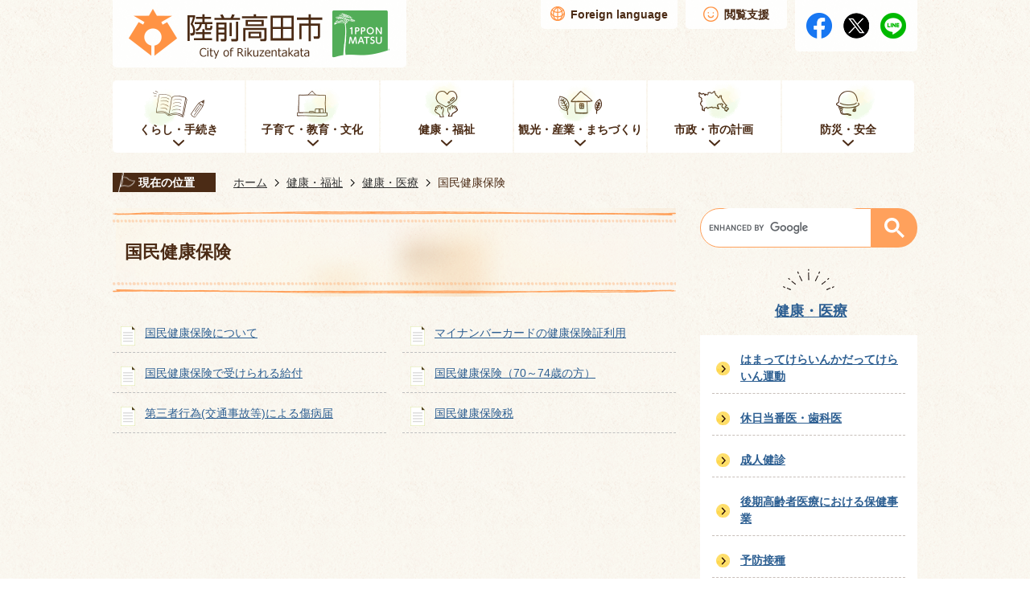

--- FILE ---
content_type: text/html
request_url: https://www.city.rikuzentakata.iwate.jp/kenko_fukushi/kenko_iryo/kokuminkenkohoken/index.html
body_size: 46044
content:
<!DOCTYPE HTML>
<html lang="ja">
<head>
  <meta charset="utf-8">
                                                                                              

        <meta name="keywords" content="">
<meta name="description" content="">    <meta property="og:title" content="国民健康保険|陸前高田市ホームページ">
<meta property="og:type" content="article">
<meta property="og:url" content="https://www.city.rikuzentakata.iwate.jp/kenko_fukushi/kenko_iryo/kokuminkenkohoken/index.html">
  <meta property="og:image" content="//www.city.rikuzentakata.iwate.jp/theme/base/img_common/ogp_noimage.png" />
    <meta name="viewport" content="width=750, user-scalable=yes" />      <meta name="nsls:timestamp" content="Mon, 21 Dec 2020 03:57:37 GMT">            <title>国民健康保険／陸前高田市ホームページ</title>    <link rel="canonical" href="https://www.city.rikuzentakata.iwate.jp/kenko_fukushi/kenko_iryo/kokuminkenkohoken/index.html">        
                          <link rel="icon" href="//www.city.rikuzentakata.iwate.jp/favicon.ico">
        <link rel="apple-touch-icon" href="//www.city.rikuzentakata.iwate.jp/smartphone.png">
                                                  <link href="//www.city.rikuzentakata.iwate.jp/theme/base/css/sub.css" rel="stylesheet" type="text/css" class="sp-style">              

                                                        <script src="//www.city.rikuzentakata.iwate.jp/theme/base/js/jquery.js"></script>
<script src="//www.city.rikuzentakata.iwate.jp/theme/base/js/jquery_cookie.js"></script>
<script src="//www.city.rikuzentakata.iwate.jp/theme/base/js/common_lib.js"></script>
<script src="//www.city.rikuzentakata.iwate.jp/theme/base/js/jquery.easing.1.3.js"></script>
<script src="//www.city.rikuzentakata.iwate.jp/theme/base/js/jquery.bxslider.js"></script>
<script src="//www.city.rikuzentakata.iwate.jp/theme/base/js/jquery_dropmenu.js"></script>
<script src="//www.city.rikuzentakata.iwate.jp/theme/base/js/jquery.smartslider.js"></script>
<script src="//www.city.rikuzentakata.iwate.jp/theme/base/js/common.js"></script>
<script src="//www.city.rikuzentakata.iwate.jp/theme/base/js/ofi.min.js"></script>
<script src="//www.city.rikuzentakata.iwate.jp/theme/base/js/mutual_switching/mutual_switching.js"></script>
<script src="//www.google.com/jsapi"></script>
                  <script src="//www.city.rikuzentakata.iwate.jp/theme/base/js/sub.js"></script>
          

      
  <!--[if lt IE 9]>
  <script src="//www.city.rikuzentakata.iwate.jp/theme/base/js/html5shiv-printshiv.min.js"></script>
  <script src="//www.city.rikuzentakata.iwate.jp/theme/base/js/css3-mediaqueries.js"></script>
  <![endif]-->

  <script>
    var cms_api_token="eyJ0eXAiOiJKV1QiLCJhbGciOiJIUzI1NiJ9.eyJjdXN0b21lcl9jb2RlIjoiMjAxMjIwIiwic2VydmljZV9uYW1lIjoiU01BUlQgQ01TIn0.LL4F9-aRtkDwTg-CxV6YGl5RrZwgbY9h431DBKVKtmo";
    var cms_api_domain="api5th.smart-lgov.jp";
    var cms_api_site="";
    var cms_app_version="";
    var cms_app_id="";
    var site_domain = "https://www.city.rikuzentakata.iwate.jp";
    var theme_name = "base";
    var cms_recruit_no = "0";
    var cms_recruit_history_no = "0";
    var cms_recruit_search_item = '[]';
    var is_smartphone = false;  </script>

  
  


</head>
<body>
          
              
                
  
  
  <p id="smartphone" class="jqs-go-to-sp" style="display: none;">
  <a href="https://www.city.rikuzentakata.iwate.jp/kenko_fukushi/kenko_iryo/kokuminkenkohoken/index.html" class="jqs-go-to-sp">
    <span class="wrap">
      <span class="txt">スマートフォン版を表示</span>
      <span class="ico"></span>
    </span>
  </a>
</p>
  <div id="wrapper">
    <div id="wrapper-in">
      <div id="wrapper-in2">

        <div id="header-print">
          <header id="header" class="view-pc">

                          
<p class="to-container"><a href="#container">本文へ</a></p>

  <div class="header-subnav-area">
    <div class="box clearfix">

      <nav class="unit">
        <ul class="list">
          <li><a href="https://www.city.rikuzentakata.iwate.jp/browsing_support/index.html">閲覧時の留意点</a></li>
        </ul>
      </nav>

      <dl id="header-size">
        <dt class="title"><span>文字サイズ</span></dt>
        <dd class="item"><a href="#" class="scsize normal"><img src="//www.city.rikuzentakata.iwate.jp/theme/base/img_common/headersize_normal_on.png" alt="標準"></a></dd>
        <dd class="item2"><a href="#" class="scsize up"><img src="//www.city.rikuzentakata.iwate.jp/theme/base/img_common/headersize_big_off.png" alt="拡大"></a></dd>
      </dl>

      <dl id="header-color">
        <dt class="title"><span>背景色変更</span></dt>
        <dd class="item"><a href="#" class="sccolor" id="color_black"><img src="//www.city.rikuzentakata.iwate.jp/theme/base/img_common/headercolor_black.png" alt="背景色を黒色にする"></a></dd>
        <dd class="item2"><a href="#" class="sccolor" id="color_blue"><img src="//www.city.rikuzentakata.iwate.jp/theme/base/img_common/headercolor_blue.png" alt="背景色を青色にする"></a></dd>
        <dd class="item3"><a href="#" class="sccolor" id="color_normal"><img src="//www.city.rikuzentakata.iwate.jp/theme/base/img_common/headercolor_white.png" alt="背景色を白色にする"></a></dd>
      </dl>
    </div>
  </div>            
                          <script>
$(function() {
  $('.headerNaviDynBlock').each(function() {
    var block = $(this);
    var list = block.find('.headerNaviDynList');
    block.css('display', 'none');

    var url = block.attr('url');
    if (!url) {
      url = block.attr('data-url');
      if (!url) {
        return;
      }
    }

    $.getJSON(url, function(json) {
      var templateOrig = block.find('.headerNaviPageTemplate');
      if (templateOrig.length == 0) {
        return;
      }
      var template = templateOrig.clone().removeClass('headerNaviPageTemplate').addClass('pageEntity').css('display', '');
      block.find('.pageEntity').remove();
      var count = 0;
      for (var j=0; j<json.length; j++) {
        var item = json[j];
        if (item.is_category_index && item.child_pages_count == 0) {
          continue;
        }
        var entity = template.clone();
        entity.find('.pageLink').attr('href', item.url).text(item.page_name);
        entity.find('.pageDescription').text(item.description);
        list.append(entity);
        count++;
      }
      if (count > 0) {
        block.css('display', '');
      }
      templateOrig.remove();
    });
  });
});
</script>


  <div class="header-subnav-wrapper-issub">
    <p id="header-logo"><a href="https://www.city.rikuzentakata.iwate.jp/index.html"><img src="//www.city.rikuzentakata.iwate.jp/theme/base/img_common/pc_logo.png" alt="陸前高田市"></a></p>
    <div class="header-subnav-box">
      <div class="language-box">
        <p class="language"><a href="https://www.city.rikuzentakata.iwate.jp/4064.html"><span class="bg view-pc"><img src="//www.city.rikuzentakata.iwate.jp/theme/base/img_common/foreign_lang_icon.png" alt=""></span><span lang="en">Foreign language</span></a></p>
      </div>
      <div class="accessibility">
        <p class="support"><a href=""><span class="bg view-pc"><img src="//www.city.rikuzentakata.iwate.jp/theme/base/img_common/etsuranshien_icon.png" alt=""></span><span>閲覧支援</span></a></p>
      </div>
      <div class="sns-area">
        <p class="facebook"><a href="https://www.facebook.com/RikuzentakataCity" target="_blank"><img src="//www.city.rikuzentakata.iwate.jp/theme/base/img_common/facebook_icon.png" alt="フェイスブック"></a></p>
        <p class="twitter"><a href="https://x.com/rikutaka_city" target="_blank" lang="en"><img src="//www.city.rikuzentakata.iwate.jp/theme/base/img_common/x_icon.png" alt="X"></a></p>
        <p class="line" lang="en"><a href="https://lin.ee/6hLbTK7" target="_blank"><img src="//www.city.rikuzentakata.iwate.jp/theme/base/img_common/line_icon.png" alt="LINE"></a></p>
      </div>
    </div>
  </div>
  <nav id="header-nav-issub">
    <div class="in">
      <ul class="header-nav-list list clearfix">
            <li class="header-nav-item header-nav-item-1">
              <a href="https://www.city.rikuzentakata.iwate.jp/kurashi_tetsuzuki/index.html">
                <div class="box">
                 <span class="nav1-green-bg"><img src="//www.city.rikuzentakata.iwate.jp/theme/base/img_common/g_nav_icon1.png" alt=""></span>
                 <p class="nav-item-in g-nav1">くらし・手続き</p>
                </div>
              </a>
              <div class="nav-category-dummy">
                <div class="nav-category-list-box dropmenu" style="display:none;">
                  <div class="nav-category-list-box dropmenu headerNaviDynBlock"
                   data-url="//www.city.rikuzentakata.iwate.jp/kurashi_tetsuzuki/index.tree.json">
                     <ul class="nav-category-list list2 headerNaviDynList">
                        <li class="nav-category-item headerNaviPageTemplate"><div class="category-item-in"><a class="pageLink"></a></div></li>
                     </ul>
                   </div>
                </div>
              </div>
            </li>
            <li class="header-nav-item header-nav-item-2">
              <a href="https://www.city.rikuzentakata.iwate.jp/kosodate_kyoiku_bunka/index.html">
                <div class="box">
                 <span class="nav2-green-bg"><img src="//www.city.rikuzentakata.iwate.jp/theme/base/img_common/g_nav_icon2.png" alt=""></span>
                 <p class="nav-item-in g-nav2">子育て・教育・文化</p>
                </div>
              </a>
              <div class="nav-category-dummy">
                <div class="nav-category-list-box dropmenu" style="display:none;">
                  <div class="nav-category-list-box dropmenu headerNaviDynBlock"
                   data-url="//www.city.rikuzentakata.iwate.jp/kosodate_kyoiku_bunka/index.tree.json">
                     <ul class="nav-category-list list2 headerNaviDynList">
                        <li class="nav-category-item headerNaviPageTemplate"><div class="category-item-in"><a class="pageLink"></a></div></li>
                     </ul>
                   </div>
                </div>
              </div>
            </li>
            <li class="header-nav-item header-nav-item-3">
              <a href="https://www.city.rikuzentakata.iwate.jp/kenko_fukushi/index.html">
                <div class="box">
                 <span class="nav3-green-bg"><img src="//www.city.rikuzentakata.iwate.jp/theme/base/img_common/g_nav_icon3.png" alt=""></span>
                 <p class="nav-item-in g-nav3">健康・福祉</p>
                </div>
              </a>
              <div class="nav-category-dummy">
                <div class="nav-category-list-box dropmenu" style="display:none;">
                  <div class="nav-category-list-box dropmenu headerNaviDynBlock"
                   data-url="//www.city.rikuzentakata.iwate.jp/kenko_fukushi/index.tree.json">
                     <ul class="nav-category-list list2 headerNaviDynList">
                        <li class="nav-category-item headerNaviPageTemplate"><div class="category-item-in"><a class="pageLink"></a></div></li>
                     </ul>
                   </div>
                </div>
              </div>
            </li>
            <li class="header-nav-item header-nav-item-4">
              <a href="https://www.city.rikuzentakata.iwate.jp/machizukuri_sangyo/index.html">
                <div class="box">
                 <span class="nav4-green-bg"><img src="//www.city.rikuzentakata.iwate.jp/theme/base/img_common/g_nav_icon4.png" alt=""></span>
                 <p class="nav-item-in g-nav4">観光・産業・まちづくり</p>
                </div>
              </a>
              <div class="nav-category-dummy">
                <div class="nav-category-list-box dropmenu" style="display:none;">
                  <div class="nav-category-list-box dropmenu headerNaviDynBlock"
                   data-url="//www.city.rikuzentakata.iwate.jp/machizukuri_sangyo/index.tree.json">
                     <ul class="nav-category-list list2 headerNaviDynList">
                        <li class="nav-category-item headerNaviPageTemplate"><div class="category-item-in"><a class="pageLink"></a></div></li>
                     </ul>
                   </div>
                </div>
              </div>
            </li>
            <li class="header-nav-item header-nav-item-5">
              <a href="https://www.city.rikuzentakata.iwate.jp/shisei_shinokeikaku/index.html">
                <div class="box">
                 <span class="nav5-green-bg"><img src="//www.city.rikuzentakata.iwate.jp/theme/base/img_common/g_nav_icon5.png" alt=""></span>
                 <p class="nav-item-in g-nav5">市政・市の計画</p>
                </div>
              </a>
              <div class="nav-category-dummy">
                <div class="nav-category-list-box dropmenu" style="display:none;">
                  <div class="nav-category-list-box dropmenu headerNaviDynBlock"
                   data-url="//www.city.rikuzentakata.iwate.jp/shisei_shinokeikaku/index.tree.json">
                     <ul class="nav-category-list list2 headerNaviDynList">
                        <li class="nav-category-item headerNaviPageTemplate"><div class="category-item-in"><a class="pageLink"></a></div></li>
                     </ul>
                   </div>
                </div>
              </div>
            </li>
            <li class="header-nav-item header-nav-item-6">
              <a href="https://www.city.rikuzentakata.iwate.jp/bosai_anzen/index.html">
                <div class="box">
                 <span class="nav6-green-bg"><img src="//www.city.rikuzentakata.iwate.jp/theme/base/img_common/g_nav_icon6.png" alt=""></span>
                 <p class="nav-item-in g-nav6">防災・安全</p>
                </div>
              </a>
              <div class="nav-category-dummy">
                <div class="nav-category-list-box dropmenu" style="display:none;">
                  <div class="nav-category-list-box dropmenu headerNaviDynBlock"
                   data-url="//www.city.rikuzentakata.iwate.jp/bosai_anzen/index.tree.json">
                     <ul class="nav-category-list list2 headerNaviDynList">
                        <li class="nav-category-item headerNaviPageTemplate"><div class="category-item-in"><a class="pageLink"></a></div></li>
                     </ul>
                   </div>
                </div>
              </div>
            </li>
          </ul>
    </div>
  </nav>
            
          </header>

          <header id="sp-header" class="view-sp">
                          <script>
$(function() {
  $('.headerNaviDynBlock').each(function() {
    var block = $(this);
    var list = block.find('.headerNaviDynList');
    block.css('display', 'none');

    var url = block.attr('url');
    if (!url) {
      url = block.attr('data-url');
      if (!url) {
        return;
      }
    }

    $.getJSON(url, function(json) {
      var templateOrig = block.find('.headerNaviPageTemplate');
      if (templateOrig.length == 0) {
        return;
      }
      var template = templateOrig.clone().removeClass('headerNaviPageTemplate').addClass('pageEntity').css('display', '');
      block.find('.pageEntity').remove();
      var count = 0;
      for (var j=0; j<json.length; j++) {
        var item = json[j];
        if (item.is_category_index && item.child_pages_count == 0) {
          continue;
        }
        var entity = template.clone();
        entity.find('.pageLink').attr('href', item.url).text(item.page_name);
        entity.find('.pageDescription').text(item.description);
        list.append(entity);
        count++;
      }
      if (count > 0) {
        block.css('display', '');
      }
      templateOrig.remove();
    });
  });
});
</script>



<div class="box clearfix">
    <p id="sp-header-logo"><a href="https://www.city.rikuzentakata.iwate.jp/index.html"><img src="//www.city.rikuzentakata.iwate.jp/theme/base/img_common/sp_header_logo.png" alt="陸前高田市 City of Rikuzentakata"></a></p>
    <nav id="sp-header-nav" class="clearfix">
    <div class="menu-btn-area">
      <div class="btn-search">
        <p class="menu-btn-search" lang="en"><a href="#"><img src="//www.city.rikuzentakata.iwate.jp/theme/base/img_common/menu_btn_search.png" alt="search"></a></p>
        <p class="menu-btn-search-close" lang="en"><a href="#"><img src="//www.city.rikuzentakata.iwate.jp/theme/base/img_common/menu_btn_close.png" alt="Close"></a></p>
      </div>
      <div class="btn-lang">
        <p class="menu-btn-lang" lang="en"><a href="https://www.city.rikuzentakata.iwate.jp/4064.html"><img src="//www.city.rikuzentakata.iwate.jp/theme/base/img_common/menu_btn_lang.png" alt="language"></a></p>
      </div>
      <div class="btn-menu">
        <p class="menu-btn-menu"><a href="#"><img src="//www.city.rikuzentakata.iwate.jp/theme/base/img_common/menu_btn_menu.png" alt="Menu"></a></p>
        <p class="modal-menu-close"><a href="#"><img src="//www.city.rikuzentakata.iwate.jp/theme/base/img_common/menu_btn_close.png" alt="Close"></a></p>
      </div>
    </div>
  </nav>
</div>

<div class="modal-search-bg"></div>
<div class="modal-search">
    <div class="modal-header">
      <p><img src="//www.city.rikuzentakata.iwate.jp/theme/base/img_common/sp_modal_logo.png" alt="陸前高田市 City of Rikuzentakata"></p>
    </div>
    <div class="modal-height-search">
        <div class="in">
        <div class="modal-serch-checkitout-wrapper">
          <div class="modal-google-search">
                                      




                          
                
                  
                  
                                      <div class="gcse-searchbox-only" data-resultsurl="//www.city.rikuzentakata.iwate.jp/result.html" data-enableAutoComplete="true"></div>
  
                              </div>
                  </div>
        <div class="sec-title text-color">暮らしの情報</div>
        <div class="link-box">
          <ul class="link-box-list">
            <li><a href="https://www.city.rikuzentakata.iwate.jp/kurashinojoho/ninshin_shussan/index.html">
              <span class="image">
                <span class="view-sp"><img src="//www.city.rikuzentakata.iwate.jp/theme/base/img_top/sp_kurashino_joho_icon1.png" alt=""></span>
              </span>
              <span class="caption">妊娠・出産</span>
            </a></li>
            <li><a href="https://www.city.rikuzentakata.iwate.jp/kurashinojoho/kosodate_kyoiku/index.html">
              <span class="image">
                <span class="view-sp"><img src="//www.city.rikuzentakata.iwate.jp/theme/base/img_top/sp_kurashino_joho_icon2.png" alt=""></span>
              </span>
              <span class="caption">子育て・教育</span>
            </a></li>
            <li><a href="https://www.city.rikuzentakata.iwate.jp/kurashinojoho/kekkon_rikon/index.html">
              <span class="image">
                <span class="view-sp"><img src="//www.city.rikuzentakata.iwate.jp/theme/base/img_top/sp_kurashino_joho_icon3.png" alt=""></span>
              </span>
              <span class="caption">結婚・離婚</span>
            </a></li>
            <li><a href="https://www.city.rikuzentakata.iwate.jp/kurashinojoho/hikkoshi_sumai/index.html">
              <span class="image">
                <span class="view-sp"><img src="//www.city.rikuzentakata.iwate.jp/theme/base/img_top/sp_kurashino_joho_icon4.png" alt=""></span>
              </span>
              <span class="caption">引越し・住まい</span>
            </a></li>
            <li><a href="https://www.city.rikuzentakata.iwate.jp/kurashinojoho/kaigo_fukushi/index.html">
              <span class="image">
                <span class="view-sp"><img src="//www.city.rikuzentakata.iwate.jp/theme/base/img_top/sp_kurashino_joho_icon5.png" alt=""></span>
              </span>
              <span class="caption">介護・福祉</span>
            </a></li>
            <li><a href="https://www.city.rikuzentakata.iwate.jp/kurashinojoho/shushoku_taishoku/index.html">
              <span class="image">
                <span class="view-sp"><img src="//www.city.rikuzentakata.iwate.jp/theme/base/img_top/sp_kurashino_joho_icon6.png" alt=""></span>
              </span>
              <span class="caption">就職・退職</span>
            </a></li>
            <li><a href="https://www.city.rikuzentakata.iwate.jp/kurashinojoho/kenko_iryo/index.html">
              <span class="image"><img src="//www.city.rikuzentakata.iwate.jp/theme/base/img_top/sp_kurashino_joho_icon7.png" alt=""></span>
              <span class="caption">健康・医療</span>
            </a></li>
            <li><a href="https://www.city.rikuzentakata.iwate.jp/kurashinojoho/hoken_nenkin/index.html">
              <span class="image"><img src="//www.city.rikuzentakata.iwate.jp/theme/base/img_top/sp_kurashino_joho_icon8.png" alt=""></span>
              <span class="caption">保険・年金</span>
            </a></li>
            <li><a href="https://www.city.rikuzentakata.iwate.jp/kurashinojoho/zeikin/index.html">
              <span class="image"><img src="//www.city.rikuzentakata.iwate.jp/theme/base/img_top/sp_kurashino_joho_icon9.png" alt=""></span>
              <span class="caption">税金</span>
            </a></li>
            <li><a href="https://www.city.rikuzentakata.iwate.jp/kurashinojoho/shogaigakushu/index.html">
              <span class="image"><img src="//www.city.rikuzentakata.iwate.jp/theme/base/img_top/sp_kurashino_joho_icon10.png" alt=""></span>
              <span class="caption">生涯学習</span>
            </a></li>
            <li><a href="https://www.city.rikuzentakata.iwate.jp/kurashinojoho/chiikikatsudo/index.html">
              <span class="image"><img src="//www.city.rikuzentakata.iwate.jp/theme/base/img_top/sp_kurashino_joho_icon11.png" alt=""></span>
              <span class="caption">地域活動</span>
            </a></li>
            <li><a href="https://www.city.rikuzentakata.iwate.jp/kurashinojoho/okuyami/index.html">
              <span class="image"><img src="//www.city.rikuzentakata.iwate.jp/theme/base/img_top/sp_kurashino_joho_icon12.png" alt=""></span>
              <span class="caption">おくやみ</span>
            </a></li>
          </ul>
        </div>
        <p class="modal-menu-close">
          <span><img src="//www.city.rikuzentakata.iwate.jp/theme/base/img_common/modal_menu_close.png" alt="Close"></span>
        </p>
    </div>
  </div>
</div>

<div class="modal-menu-bg"></div>
<div class="modal-menu">
  <div class="modal-header">
    <p><img src="//www.city.rikuzentakata.iwate.jp/theme/base/img_common/sp_modal_logo.png" alt="陸前高田市 City of Rikuzentakata"></p>
    <span class="jqs-go-to-pc"><a href="https://www.city.rikuzentakata.iwate.jp/kenko_fukushi/kenko_iryo/kokuminkenkohoken/index.html" class="jqs-go-to-pc"><img src="//www.city.rikuzentakata.iwate.jp/theme/base/img_common/btn_pcsite.png" alt="PC Site"></a></span>
  </div>

    <div class="modal-height">
      <div class="in">
        <div class="box modal-box">
          <h2 class="title gnav1">くらし・手続き</h2>
          <div class="headerNaviDynBlock"
           data-url="//www.city.rikuzentakata.iwate.jp/kurashi_tetsuzuki/index.tree.json">
             <ul class="list headerNaviDynList">
                <li class="headerNaviPageTemplate"><div class="category-item-in"><a class="pageLink"></a></div></li>
             </ul>
           </div>
        </div>
        <div class="box modal-box">
          <h2 class="title gnav2">子育て・教育・文化</h2>
          <div class="headerNaviDynBlock"
           data-url="//www.city.rikuzentakata.iwate.jp/kosodate_kyoiku_bunka/index.tree.json">
             <ul class="list headerNaviDynList">
                <li class="headerNaviPageTemplate"><div class="category-item-in"><a class="pageLink"></a></div></li>
             </ul>
           </div>
        </div>
        <div class="box modal-box">
          <h2 class="title gnav3">健康・福祉</h2>
          <div class="headerNaviDynBlock"
           data-url="//www.city.rikuzentakata.iwate.jp/kenko_fukushi/index.tree.json">
             <ul class="list headerNaviDynList">
                <li class="headerNaviPageTemplate"><div class="category-item-in"><a class="pageLink"></a></div></li>
             </ul>
           </div>
        </div>
        <div class="box modal-box">
          <h2 class="title gnav4">観光・産業・まちづくり</h2>
          <div class="headerNaviDynBlock"
           data-url="//www.city.rikuzentakata.iwate.jp/machizukuri_sangyo/index.tree.json">
             <ul class="list headerNaviDynList">
                <li class="headerNaviPageTemplate"><div class="category-item-in"><a class="pageLink"></a></div></li>
             </ul>
           </div>
        </div>
        <div class="box modal-box">
          <h2 class="title gnav5">市政・市の計画</h2>
          <div class="headerNaviDynBlock"
           data-url="//www.city.rikuzentakata.iwate.jp/shisei_shinokeikaku/index.tree.json">
             <ul class="list headerNaviDynList">
                <li class="headerNaviPageTemplate"><div class="category-item-in"><a class="pageLink"></a></div></li>
             </ul>
           </div>
        </div>
        <div class="box modal-box">
          <h2 class="title gnav6">防災・安全</h2>
          <div class="headerNaviDynBlock"
           data-url="//www.city.rikuzentakata.iwate.jp/bosai_anzen/index.tree.json">
             <ul class="list headerNaviDynList">
                <li class="headerNaviPageTemplate"><div class="category-item-in"><a class="pageLink"></a></div></li>
             </ul>
           </div>
        </div>
        <ul class="modal-bottom">
          <li><a href="https://www.city.rikuzentakata.iwate.jp/shisei_shinokeikaku/shinogaiyo/access/3264.html">アクセス</a></li>
          <li><a href="https://www.city.rikuzentakata.iwate.jp/sodanmadoguchi/index.html">相談窓口</a></li>
          <li><a href="https://www.city.rikuzentakata.iwate.jp/faq/index.html">よくある質問</a></li>
          <li><a href="https://www.city.rikuzentakata.iwate.jp/inquiry/index.html">お問い合わせ</a></li>
        </ul>
        <p class="modal-menu-close">
          <span><img src="//www.city.rikuzentakata.iwate.jp/theme/base/img_common/modal_menu_close.png" alt="Close"></span>
        </p>
    </div>
  </div>
</div>                      </header>

        </div>

        <dl id="pankuzu" class="clearfix view-pc">
          <dt class="title">現在の位置</dt>
          <dd class="in">
            

<ul class="list">
              <li><a href="https://www.city.rikuzentakata.iwate.jp/index.html">ホーム</a></li>
                  <li class="icon"><a href="https://www.city.rikuzentakata.iwate.jp/kenko_fukushi/index.html">健康・福祉</a></li>
                  <li class="icon"><a href="https://www.city.rikuzentakata.iwate.jp/kenko_fukushi/kenko_iryo/index.html">健康・医療</a></li>
            <li class="icon"><span>国民健康保険</span></li>
  </ul>
          </dd>
        </dl>

        <section id="container">
          <div id="container-in" class="clearfix">

            <article id="contents" role="main">

                                
      <h1 class="title"><span class="bg"><span class="bg2">国民健康保険</span></span></h1>
    
  
                
              <div id="social-update-area">
                                                                                                                                                        </div>

              <div id="contents-in">      
        

            <!-- 「フリー編集エリア」 -->
                        
              

                  
              








      





  
              











  
              
  
            







          

                                                                                                                                                                

    
    
  

    
              
                  <ul class="level1col2 clearfix">
                                      <li class="page">
              <a href="https://www.city.rikuzentakata.iwate.jp/kenko_fukushi/kenko_iryo/kokuminkenkohoken/3722.html">国民健康保険について</a>
              

                        </li>
                                  <li class="page">
              <a href="https://www.city.rikuzentakata.iwate.jp/kenko_fukushi/kenko_iryo/kokuminkenkohoken/8002.html">マイナンバーカードの健康保険証利用</a>
              

                        </li>
                                  <li class="page">
              <a href="https://www.city.rikuzentakata.iwate.jp/kenko_fukushi/kenko_iryo/kokuminkenkohoken/3719.html">国民健康保険で受けられる給付</a>
              

                        </li>
                                  <li class="page">
              <a href="https://www.city.rikuzentakata.iwate.jp/kenko_fukushi/kenko_iryo/kokuminkenkohoken/3720.html">国民健康保険（70～74歳の方）</a>
              

                        </li>
                                  <li class="page">
              <a href="https://www.city.rikuzentakata.iwate.jp/kenko_fukushi/kenko_iryo/kokuminkenkohoken/3723.html">第三者行為(交通事故等)による傷病届</a>
              

                        </li>
                                  <li class="page">
              <a href="https://www.city.rikuzentakata.iwate.jp/kenko_fukushi/kenko_iryo/kokuminkenkohoken/8816.html">国民健康保険税</a>
              

                        </li>
                  
          </ul>
        

      
    
  

            <!-- 「フリー編集エリア」 -->
                        
        

          
              
                                                                  <!-- 「お問い合わせ先」 -->
                                                        
                    
                     <!-- pdfダウンロード -->

                  
  


                  
                
              <!-- //#contents-in  -->
              </div>
            <!-- //#contents  -->
            </article>

                                                                                                      
              
                <nav id="side-nav">
  <div class="google-search-box">
              




                          
                
                  
                  
                                      <div class="gcse-searchbox-only" data-resultsurl="//www.city.rikuzentakata.iwate.jp/result.html" data-enableAutoComplete="true"></div>
  
              </div>
        <section class="side-nav-list">
            
    <script>
  function cmsDynDateFormat(date, format) {
    var jpWeek = ['日', '月', '火', '水', '木', '金', '土'];
    return format.replace('%Y', date.getFullYear()).replace('%m', ('0' + (date.getMonth() + 1)).slice(-2)).replace('%d', ('0' + date.getDate()).slice(-2)).replace('%a', jpWeek[date.getDay()])
        .replace('%H', ('0' + date.getHours()).slice(-2)).replace('%M', ('0' + date.getMinutes()).slice(-2)).replace('%S', ('0' + date.getSeconds()).slice(-2));
  }
  function cmsDynExecuteGetPageList() {
    var outerBlocks = $('.pageListDynBlock');
    outerBlocks.each(function() {
      var block = $(this);
      block.find('.pageListExists').css('display', 'none');
      block.find('.pageListNotExists').css('display', 'none');

      var url = block.attr('data-url');

      var cond = {};

      cond.limit = parseInt(block.attr('data-limit'));
      cond.showIndex = parseInt(block.attr('data-show-index'));
      cond.showMobile = parseInt(block.attr('data-show-mobile'));
      dateBegin = block.attr('data-date-begin');
      dateSpan = block.attr('data-date-span');

      cond.curPageNo = block.attr('data-current-page-no');
      cond.dirClass = block.attr('data-dir-class');
      cond.pageClass = block.attr('data-page-class');

      cond.timeBegin = 0;
      if (dateBegin) {
        cond.timeBegin = new Date(dateBegin);
      } else if (dateSpan) {
        cond.timeBegin = Date.now() - dateSpan * 86400000;
      }
      var recentSpan = block.attr('data-recent-span');
      cond.recentBegin = 0;
      if (recentSpan) {
        cond.recentBegin = Date.now() - recentSpan * 86400000;
      }
      cond.dateFormat = block.attr('data-date-format');
      if (!cond.dateFormat) {
        cond.dateFormat = '%Y/%m/%d %H:%M:%S';
      }
      cond.joinGrue = block.attr('data-join-grue');
      if (!cond.joinGrue) {
        cond.joinGrue = ' , ';
      }
      cond.eventDateFormat = block.attr('data-event-date-format');
      if (!cond.eventDateFormat) {
        cond.eventDateFormat = cond.dateFormat;
      }
      cond.eventType = block.attr('data-event-type');
      cond.eventField = block.attr('data-event-field');
      cond.eventArea = block.attr('data-event-area');
      eventDateSpan = block.attr('data-event-date-span');
      cond.eventTimeEnd = 0;
      if (eventDateSpan) {
        cond.eventTimeEnd = Date.now() + eventDateSpan * 86400000;
      }

      // タグ
      cond.tagDisplay = block.attr('data-show-tags');
      cond.tagPosition = block.attr('data-tags-position');
      cond.tagFilterTargets = block.attr('data-tag-filter-targets');

      $.getJSON(url, function(json) {
        cmsDynApplyPageListJson(block, json, cond);
      }).fail(function(jqxhr, textStatus, error) {
        block.css('display', 'none');
      });
    });
  }
  function cmsDynApplyPageListJson(block, json, cond) {
    var now = Date.now();
    var list = block.find('.pageListBlock');
    var template = list.find('.pageEntity:first').clone();
    list.find('.pageEntity').remove();

    var count = 0;

    for (var i = 0; i < json.length; i++) {
      var item = json[i];
      var itemDate = new Date(item.publish_datetime);

      if (!cond.showIndex && item.is_category_index) {
        continue;
      }
      if (!cond.showMobile && item.is_keitai_page) {
        continue;
      }
      if (cond.timeBegin && itemDate.getTime() < cond.timeBegin) {
        continue;
      }

      // タグによる絞込み
      if ('tag' in item && item.tag && cond.tagFilterTargets != null) {
        var filteringNos = (!isNaN(cond.tagFilterTargets)) ? [cond.tagFilterTargets] : cond.tagFilterTargets.split(/,|\s/);
        var isTarget = false;
        item.tag.forEach(function(tagItem, idx) {
          if (filteringNos.indexOf(tagItem.tag_no + "") >= 0) {
            isTarget = true;
          }
        });
        if (!isTarget) {
          continue;
        }
      }

      var entity = template.clone();
      if ('event' in item && item['event']) {
        var pageEvent = item['event'];
        if (cond.eventType && cond.eventType != pageEvent.event_type_name) {
          continue;
        }
        if (cond.eventField && $.inArray(cond.eventField, pageEvent.event_fields) < 0) {
          continue;
        }
        if (cond.eventArea && $.inArray(cond.eventArea, pageEvent.event_area) < 0) {
          continue;
        }

        var eventDateString = '';
        if (cond.eventTimeEnd) {
          if (pageEvent.event_date_type_id == 0) {
            var startDatetime = pageEvent.event_start_datetime ? new Date(pageEvent.event_start_datetime) : false;
            var endDatetime = pageEvent.event_end_datetime ? new Date(pageEvent.event_end_datetime) : false;
            if (startDatetime && endDatetime) {
              if (startDatetime.getTime() > cond.eventTimeEnd || endDatetime.getTime() <= now) {
                continue;
              }
              eventDateString = cmsDynDateFormat(startDatetime, cond.eventDateFormat) + '～' + cmsDynDateFormat(endDatetime, cond.eventDateFormat);
            } else if (startDatetime) {
              if (startDatetime.getTime() > cond.eventTimeEnd) {
                continue;
              }
            } else {
              if (endDatetime.getTime() <= now) {
                continue;
              }
              eventDateString = '～' + cmsDynDateFormat(endDatetime, cond.eventDateFormat);
            }
          } else if (pageEvent.event_date_type_id == 1) {
            var filteredDates = $.grep(pageEvent.event_dates, function(value, index) {
              var eventTime1 = new Date(value[0]+'T00:00:00+09:00').getTime();
              var eventTime2 = new Date(value[1]+'T23:59:59+09:00').getTime();
              return (eventTime1 <= cond.eventTimeEnd && eventTime2 >= now);
            });
            if (filteredDates.length == 0) {
              continue;
            }
          }
        }
        if (pageEvent.event_place) {
          entity.find('.pageEventPlaceExists').css('display', '');
          entity.find('.pageEventPlace').text(pageEvent.event_place);
        } else {
          entity.find('.pageEventPlaceExists').css('display', 'none');
          entity.find('.pageEventPlace').text('');
        }
        if (pageEvent.event_date_supplement) {
          entity.find('.pageEventDateExists').css('display', '');
          entity.find('.pageEventDate').text(pageEvent.event_date_supplement);
        } else if (eventDateString.length > 0) {
          entity.find('.pageEventDateExists').css('display', '');
          entity.find('.pageEventDate').text(eventDateString);
        } else {
          entity.find('.pageEventDateExists').css('display', 'none');
          entity.find('.pageEventDate').text('');
        }

        if (pageEvent.event_type_name) {
          entity.find('.pageEventTypeExists').css('display', '');
          entity.find('.pageEventType').text(pageEvent.event_type_name);
        } else {
          entity.find('.pageEventTypeExists').css('display', 'none');
          entity.find('.pageEventType').text('');
        }
        if (pageEvent.event_fields && pageEvent.event_fields.length > 0) {
          entity.find('.pageEventFieldsExists').css('display', '');
          entity.find('.pageEventFields').text(pageEvent.event_fields.join(cond.joinGrue));
        } else {
          entity.find('.pageEventFieldsExists').css('display', 'none');
          entity.find('.pageEventFields').text('');
        }
        if (pageEvent.event_area && pageEvent.event_area.length > 0) {
          entity.find('.pageEventAreaExists').css('display', '');
          entity.find('.pageEventArea').text(pageEvent.event_area.join(cond.joinGrue));
        } else {
          entity.find('.pageEventAreaExists').css('display', 'none');
          entity.find('.pageEventArea').text('');
        }
        entity.find('.pageEventExists').css('display', '');
      } else {
        entity.find('.pageEventExists').css('display', 'none');
      }

      entity.find('.pageDate').each(function() {
        var dateString = cmsDynDateFormat(itemDate, cond.dateFormat);
        $(this).text(dateString);
      });
      var pageLink = entity.find('a.pageLink');
      if (cond.curPageNo == item.page_no) {
        pageLink.removeAttr('href').removeAttr('page_no').css('display', 'none');
        pageLink.parent().append('<span class="pageNoLink">' + item.page_name + '</span>');
      } else {
        pageLink.attr('page_no', item.page_no).attr('href', item.url).text(item.page_name);
        pageLink.find('.pageNoLink').remove();
      }

      entity.find('.pageDescription').text(item.description);

      if ('thumbnail_image' in item && item.thumbnail_image) {
        entity.find('.pageThumbnail').append($('<img>', {src: item.thumbnail_image, alt: ""}));
      } else {
        entity.find('.pageThumbnail').remove();
      }

      if (cond.recentBegin && itemDate.getTime() >= cond.recentBegin) {
        entity.find('.pageRecent').css('display', '');
      } else {
        entity.find('.pageRecent').css('display', 'none');
      }

      // タグ付与
      if ('tag' in item && item.tag) {
        if (item.tag.length > 0) {
          var DEFINE_CLASS_NAME_WHEN_TAG_TYPE_IMAGE = 'tag-type-image';
          var DEFINE_CLASS_NAME_WHEN_TAG_TYPE_TEXT = 'tag-type-text';
          var DEFINE_CLASS_NAME_WHEN_TAG_POSITION_BEFORE = 'tag-pos-before';
          var DEFINE_CLASS_NAME_WHEN_TAG_POSITION_AFTER = 'tag-pos-after';
          var DEFINE_CLASS_NAME_TAG_BLOCK = 'tags';
          var DEFINE_CLASS_NAME_TAG = 'tag';
          var DEFINE_CLASS_NAME_TAG_INNER = 'tag-bg';

          // タグの表示位置を判定
          var tagPositionClassName = (cond.tagPosition == 1) ? DEFINE_CLASS_NAME_WHEN_TAG_POSITION_BEFORE : DEFINE_CLASS_NAME_WHEN_TAG_POSITION_AFTER;

          // タグ出力の外枠を生成
          var tagListWrapperHtml = $('<span>', {
            class: [DEFINE_CLASS_NAME_TAG_BLOCK, tagPositionClassName].join(' ')
          });

          item.tag.forEach(function(tagItem, idx) {
            // タグの中身を設定
            var tagBody;
            if (tagItem.image_file_name != null && tagItem.image_file_name != "") {
              // 画像
              tagBody = $('<span>', {
                class: DEFINE_CLASS_NAME_TAG + tagItem.tag_no,
              }).append($('<img>', {
                class: [DEFINE_CLASS_NAME_TAG_INNER, DEFINE_CLASS_NAME_WHEN_TAG_TYPE_IMAGE].join(' '),
                src: tagItem.image_url,
                alt: tagItem.tag_name
              }));
            } else {
              // テキスト
              tagBody = $('<span>', {
                class: DEFINE_CLASS_NAME_TAG + tagItem.tag_no,
              }).append($('<span>', {
                class: [DEFINE_CLASS_NAME_TAG_INNER, DEFINE_CLASS_NAME_WHEN_TAG_TYPE_TEXT].join(' '),
                text: tagItem.tag_name
              }));
            }
            tagListWrapperHtml.append(tagBody);
          });

          // 出力
          if (cond.tagDisplay == 1) {
            if (tagPositionClassName === DEFINE_CLASS_NAME_WHEN_TAG_POSITION_BEFORE) {
              entity.find('a.pageLink').before(tagListWrapperHtml);
            } else {
              entity.find('a.pageLink').after(tagListWrapperHtml);
            }
          }
        }
      }

      var removeClasses = [];
      var appendClasses = [];
      if (item.is_category_index) {
        appendClasses = cond.dirClass ? cond.dirClass.split(' ') : [];
        removeClasses = cond.pageClass ? cond.pageClass.split(' ') : [];
      } else {
        removeClasses = cond.dirClass ? cond.dirClass.split(' ') : [];
        appendClasses = cond.pageClass ? cond.pageClass.split(' ') : [];
      }
      $.each(removeClasses, function(idx, val){
        entity.removeClass(val);
      });
      $.each(appendClasses, function(idx, val){
        entity.addClass(val);
      });

      entity.css('display', '');
      list.append(entity);
      count++;
      if (cond.limit && count >= cond.limit) {
        break;
      }
    }
    if (count) {
      block.css('display', '');
      block.find('.pageListExists').css('display', '');
      block.find('.pageListNotExists').css('display', 'none');
    } else {
      block.css('display', '');
      block.find('.pageListExists').css('display', 'none');
      block.find('.pageListNotExists').css('display', '');
    }
  };
</script>

<script>
$(function() {
  cmsDynExecuteGetPageList();
});
</script>


    
  <div class="pageListDynBlock" data-url="//www.city.rikuzentakata.iwate.jp/kenko_fukushi/kenko_iryo/index.tree.json"
   data-show-shortcut="1" data-show-index="1"
   data-current-page-no="596">
    <dl class="pageListExists">
      <dt class="title">
        <span class="bg"><span class="bg2"><a href="//www.city.rikuzentakata.iwate.jp/kenko_fukushi/kenko_iryo/index.html">健康・医療</a></span></span>
      </dt>
      <dd class="in">
        <ul class="list clearfix pageListBlock">
          <li class="pageEntity" style="display:none;">
            <a class="pageLink"></a>
          </li>
        </ul>
      </dd>
    </dl>
  </div>
    </section>
  
       
  </nav>                  
          <!-- //#container-in  -->
          </div>
        <!-- //#container  -->
        </section>


                      <div id="footer-print">
  <footer id="footer">
    <div class="in">
      <div class="box">
        <p id="pagetop"><a href="#wrapper" class="scroll"></a></p>
      </div>
      <div class="footer-contents container">
        <div class="contents-text">
          <div class="address">
            <p class="text-color cityhall">陸前高田市役所</p>
            <p class="text-color sp-font-size">〒029-2292  岩手県陸前高田市高田町字下和野100番地</p>
            <p class="text-color sp-font-size">電話番号：0192-54-2111</p>
          </div>
          <ul>
            <li class="sitemap"><a href="https://www.city.rikuzentakata.iwate.jp/sitemap/index.html">サイトマップ</a></li>
            <li class="access"><a href="https://www.city.rikuzentakata.iwate.jp/shisei_shinokeikaku/shinogaiyo/access/3264.html">アクセス</a></li>
            <li class="disclaimer"><a href="https://www.city.rikuzentakata.iwate.jp/shisei_shinokeikaku/koho_kocho/3169.html">リンク・著作権・免責事項</a></li>
          </ul>
        </div>
        <div class="contents-map">
          <img src="//www.city.rikuzentakata.iwate.jp/theme/base/img_common/map.png" alt="岩手県　陸前高田市">
        </div>
      </div>
      <p class="copyright" lang="en">Copyright (c) 2021 Rikuzentakata <span class="span view-sp"><br></span> All Rights Reserved.</p>
    </div>
  </footer>
</div>          

      <!-- //#wrapper-in2  -->
      </div>
    <!-- //#wrapper-in  -->
    </div>
  <!-- //#wrapper  -->
  </div>

                <script src="//www.city.rikuzentakata.iwate.jp/theme/base/js/external.js"></script>
            </body>
</html>